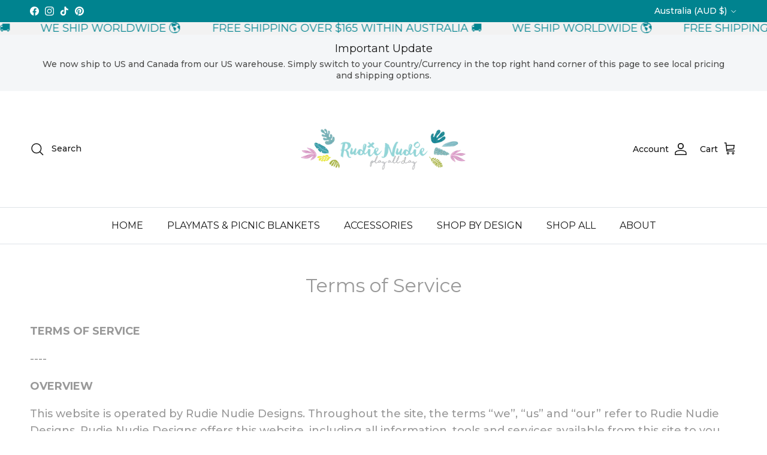

--- FILE ---
content_type: text/json
request_url: https://conf.config-security.com/model
body_size: 83
content:
{"title":"recommendation AI model (keras)","structure":"release_id=0x72:36:36:40:2c:52:25:54:4f:60:44:76:70:26:21:2f:72:2d:32:74:6f:36:54:3d:28:74:68:3b:77;keras;hul8ouiko4390g7ohrvajylxevl6wkpicmmt0kdmgji3j3g83c9q1db7m4uw2bkyecp6ldlm","weights":"../weights/72363640.h5","biases":"../biases/72363640.h5"}